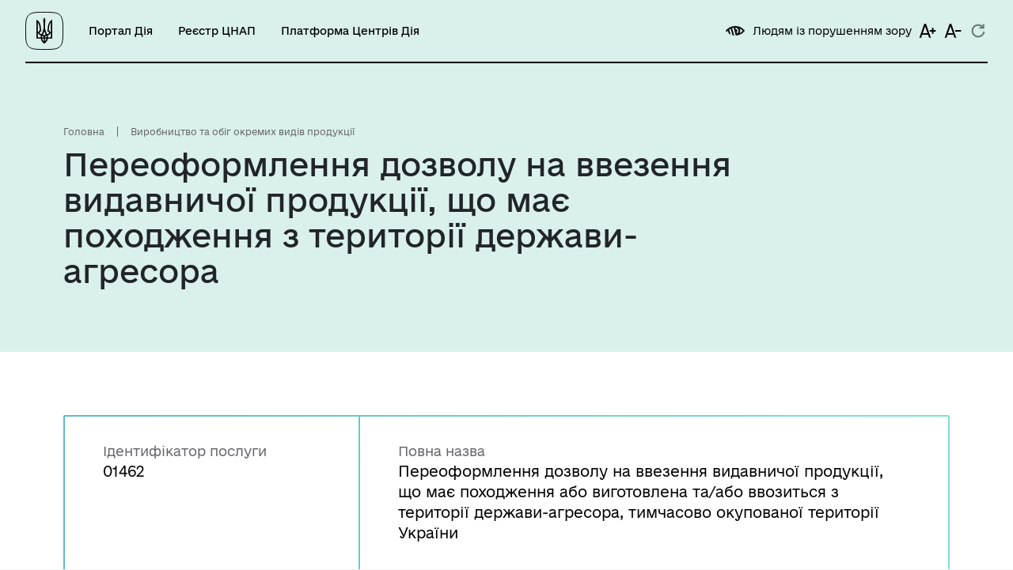

--- FILE ---
content_type: text/html; charset=utf8
request_url: https://guide.diia.gov.ua/view/pereoformlennia-dozvolu-na-vvezennia-vydavnychoi-produktsii-shcho-maie-pokhodzhennia-abo-vyhotovlena-taabo-vvozytsia-z-terytori-86180ded-3a03-44ef-bd23-212ad180830e
body_size: 12552
content:




<!DOCTYPE html>
<html lang="uk-UA" style="font-size: 16px;">

<head>
  <meta charset="utf-8">
  <meta name="viewport" content="width=device-width, initial-scale=1, shrink-to-fit=no">

  <!-- Facebook -->
  <meta property="og:url" content="">
  <meta property="og:title" content="">
  <meta property="og:description" content="">
  <meta property="og:image" content="#">
  <meta property="og:image:secure_url" content="#">
  <meta property="og:image:type" content="image/png">
  <meta property="og:image:width" content="1200">
  <meta property="og:image:height" content="600">

  <!-- Meta -->
  <meta name="description" content="">
  <meta name="author" content="">

  <title>






    Переоформлення дозволу на ввезення видавничої продукції, що має походження з території держави-агресора
  
 - Гід онлайн Дія</title>
  
<link rel=canonical href=https://guide.diia.gov.ua/view/pereoformlennia-dozvolu-na-vvezennia-vydavnychoi-produktsii-shcho-maie-pokhodzhennia-abo-vyhotovlena-taabo-vvozytsia-z-terytori-86180ded-3a03-44ef-bd23-212ad180830e>

  

<link rel="apple-touch-icon" sizes="180x180" href="/static/img/favicon/apple-touch-icon.png">
<link rel="icon" type="image/png" href="/static/img/favicon/favicon.ico">
<link rel="icon" type="image/png" sizes="16x16" href="/static/img/favicon/favicon-16x16.png">
<link rel="icon" type="image/png" sizes="32x32" href="/static/img/favicon/favicon-32x32.png">
<link rel="icon" type="image/png" sizes="48x48" href="/static/img/favicon/favicon-48x48.png">
<link rel="icon" type="image/png" sizes="72x72" href="/static/img/favicon/favicon-72x72.png">
<link rel="icon" type="image/png" sizes="96x96" href="/static/img/favicon/favicon-96x96.png">
<link rel="icon" type="image/png" sizes="144x144" href="/static/img/favicon/favicon-144x144.png">
<link rel="icon" type="image/png" sizes="192x192" href="/static/img/favicon/favicon-192x192.png">
<link rel="mask-icon" href="/static/img/favicon/safari-pinned-tab.svg" color="#5bbad5">

<meta name="theme-color" content="#ffffff">

  <link type="text/css" href="/static/dist/0.8882ff74439e65ff934e.css" rel="stylesheet" />
  <link type="text/css" href="/static/dist/guest.8882ff74439e65ff934e.css" rel="stylesheet" />

  

  

  
  <!-- Global site tag (gtag.js) - Google Analytics -->
  <script async src="https://www.googletagmanager.com/gtag/js?id=G-VDF0FK9MLE"></script>
  <script>
    window.dataLayer = window.dataLayer || [];

    function gtag() {
      dataLayer.push(arguments);
    }
    gtag('js', new Date());

    gtag('config', 'G-VDF0FK9MLE');
  </script>

  <!-- Facebook Pixel Code -->
  <script>
  !function(f,b,e,v,n,t,s)
  {if(f.fbq)return;n=f.fbq=function(){n.callMethod?
  n.callMethod.apply(n,arguments):n.queue.push(arguments)};
  if(!f._fbq)f._fbq=n;n.push=n;n.loaded=!0;n.version='2.0';
  n.queue=[];t=b.createElement(e);t.async=!0;
  t.src=v;s=b.getElementsByTagName(e)[0];
  s.parentNode.insertBefore(t,s)}(window, document,'script',
  'https://connect.facebook.net/en_US/fbevents.js');
  fbq('init', '1183576155357321');
  fbq('track', 'PageView');
  </script>
  <noscript><img height="1" width="1" style="display:none"
  src="https://www.facebook.com/tr?id=1183576155357321&ev=PageView&noscript=1"
  /></noscript>
  <!-- End Facebook Pixel Code -->

 <script type="application/ld+json">
   
     {
      "@context": "https://schema.org",
      "@type": "NewsArticle",
      "mainEntityOfPage": {
        "@type": "WebPage",
        "@id": "https://google.com/article"
      },
      "headline": "Переоформлення дозволу на ввезення видавничої продукції, що має походження з території держави-агресора",
       "publisher": {
        "@type": "Organization",
        "name": "ДІЯ"
      },
      "description": "Переоформлення дозволу на ввезення видавничої продукції, що має походження або виготовлена та/або ввозиться з території держави-агресора, тимчасово окупованої території України"
    }

</script>

  <!-- Sitelinks search box -->
  <script type="application/ld+json" > 
  {   
    "@context": "http://schema.org", 
    "@type": "WebSite", 
    "name": "Diia", 
    "alternateName": "Гід з державних послуг | Дія", 
    "url": "https://guide.diia.gov.ua/",  
    "potentialAction": { 
      "@type": "SearchAction", 
      "target": "https://guide.diia.gov.ua/search/?q={search_term_string}" 
    } 
  } 
  </script> 
  <!-- End Sitelinks search box -->
  
</head>

<body id="body" class="">

  <div class="body-loader"></div>

  <a class="back-to-top js-back-to-top" title="Наверх">
    <svg width="64" height="64" viewBox="0 0 64 64" fill="none" xmlns="http://www.w3.org/2000/svg">
      <circle cx="32" cy="32" r="32" fill="black"/>
      <path fill-rule="evenodd" clip-rule="evenodd" d="M22 27.5322L32.0196 17.5126L42 27.4929L40.3758 29.1172L33.1622 21.9036L33.1288 46L30.8318 45.9951L30.8652 21.9155L23.6242 29.1564L22 27.5322Z" fill="white"/>
    </svg>      
  </a>

  

<div class="layout-wrapper ">
  <header class="header ">
    <div class="header__inner">
      <div class="header__item header__item_md-show header__item_hide-simple">
        <a class="layout-logo" href="/">
          <img class="layout-logo__icon" alt="Лопотип сервісу Дія" src="/static/img/logo-diia-black.svg">
        </a>
      </div>

      <div class="header__item header__item_md-hide header__item_hide-simple">
        <a class="layout-logo layout-logo_height-4" href="/">
          <img class="layout-logo__icon" alt="Лопотип сервісу Дія" src="/static/img/logo-diia-black.svg">
        </a>
      </div>

      <div class="header__item header__item_md-show">
        <div class="header-nav">
          <a
            class="header-nav__item"
            rel="nofollow"
            href="https://diia.gov.ua/"
          >
            Портал Дія
          </a>
          <a
            class="header-nav__item"
            href="/asc/"
          >
            Реєстр ЦНАП
          </a>
          <a
            class="header-nav__item"
            href="https://center.diia.gov.ua/"
          >
             Платформа Центрів Дія
          </a>
        </div>
      </div>

      <div class="header__item_divide">
      </div>

      <div class="header__item header__item_md-show ">
        

<div class="lowvision-actions ">

    <div class="lowvision-actions__item js-change-lowvision link-icon  link-icon_black">
        <div class="link-icon__icon lowvision-icon lowvision-icon_black" alt=""></div>
        <span class="link-icon__text">Людям із порушенням зору</span>
    </div>

    <div class="lowvision-actions__item link-icon js-change-font-size-up  link-icon_black">
        
            <img src="/static/img/icons/font-increase.svg">
        
    </div>
    <div class="lowvision-actions__item link-icon js-change-font-size-down  link-icon_black">
        
            <img src="/static/img/icons/font-decrease.svg">
        
    </div>
    <div class="lowvision-actions__item link-icon js-change-font-size-reset  link-icon_black">
        
            <img src="/static/img/icons/reset.svg">
        
    </div>
</div>

      </div>

      

      <div class="header__item header__item_md-hide header-drawer-button">
        <img src="/static/img/icons/burger-bold.svg" class="header-drawer-button__img header-drawer-visible-hide"></img>
        <img src="/static/img/icons/close-bold.svg" class="header-drawer-button__img header-drawer-visible-show"></img>
      </div>
    </div>
  </header>

  <div class="header-drawer">
    <div class="header-nav header-nav_vertical header-drawer__item">
      <a
        class="header-nav__item"
        rel="nofollow"
        href="https://diia.gov.ua/"
      >
        Портал Дія
      </a>
      <a
        class="header-nav__item"
        href="/asc/"
      >
        Реєстр ЦНАП
      </a>
    </div>

    <div class="link-icon link-icon_black header-drawer__item search-drawer-button">
      <img class="link-icon__icon" src="/static/img/icons/search.svg" alt=""></img>
      <span class="link-icon__text">Пошук</span>
    </div>

    

<div class="lowvision-actions header-drawer__item">

    <div class="lowvision-actions__item js-change-lowvision link-icon  link-icon_black">
        <div class="link-icon__icon lowvision-icon lowvision-icon_black" alt=""></div>
        <span class="link-icon__text">Людям із порушенням зору</span>
    </div>

    <div class="lowvision-actions__item link-icon js-change-font-size-up  link-icon_black">
        
            <img src="/static/img/icons/font-increase.svg">
        
    </div>
    <div class="lowvision-actions__item link-icon js-change-font-size-down  link-icon_black">
        
            <img src="/static/img/icons/font-decrease.svg">
        
    </div>
    <div class="lowvision-actions__item link-icon js-change-font-size-reset  link-icon_black">
        
            <img src="/static/img/icons/reset.svg">
        
    </div>
</div>


    <div class="header-drawer__divider"></div>

    <div class="list-margin list-margin_sm">
      <a href="https://www.kmu.gov.ua/" target="_blank" class="link link_gray list-margin__item ">
          Урядовий портал
      </a>
      <a href="/technical-information/" class="link link_gray list-margin__item">
          Інформація для розробників
      </a>
      
        <a href="/login" class="link link_gray list-margin__item">
          Вхід для адміністратора
        </a>
      
    </div>
  </div>

  <div class="search-drawer">
    <form method="GET" action="/search/" class="search-form">
      <button class="search-form__button search-form__button_before" type="submit">
        <img class="search-form__img" src="/static/img/icons/search.svg">
      </button>

      <input
        type="text"
        name="q"
        minlength="2"
        class="search-form__input"
        placeholder="Назва послуги або життєва ситуація"
        aria-label="Назва послуги або життєва ситуація"
      >

      <a class="search-form__button search-drawer-button search-form__button_after">
        <img class="search-form__img" src="/static/img/icons/close-bold.svg">
      </a>
    </form>
  </div>

  <main class="layout-content">
    
<div class="layout-item layout-item_bg layout-item_bg-header">
  
    <div class="breadcrumbs">
        
            <a href="/" class="breadcrumbs-item">
                Головна
            </a>
        
            <a href="/thematic-area/vyrobnytstvo-ta-obih-okremykh-vydiv-produktsii" class="breadcrumbs-item">
                Виробництво та обіг окремих видів продукції
            </a>
        
    </div>


  <div class="layout-item__header layout-item__header_subtitle-end">
    <div class="layout-item__title">
      <h1 class="wd-md-80p mg-md-b-25 h2">
        
          Переоформлення дозволу на ввезення видавничої продукції, що має походження з території держави-агресора
        
      </h1>
    </div>
  </div>

</div>

<div class="layout-item">
  <div class="layout-item__header">
    <div class="bordered-card-wrap">
      <div class="bordered-card bordered-card_horizontal">
        <div class="bordered-card__item  bordered-card__item_width-33">
          <div class="label-block">
            <div class="label-block__header">
              Ідентифікатор послуги
            </div>
            <div class="label-block__content">
              01462
            </div>
          </div>
          
          
          
          
          
        
        </div>

        <div class="bordered-card__item bordered-card__item_width-66">
          
          <div class="label-block">
            <div class="label-block__header">
              Повна назва
            </div>
            <div class="label-block__content">
              Переоформлення дозволу на ввезення видавничої продукції, що має походження або виготовлена та/або ввозиться з території держави-агресора, тимчасово окупованої території України
            </div>
          </div>
          



          <div class="label-block">
            <div class="label-block__header">
              Інформація про послугу
            </div>
            <div class="truncate-text label-block__content">
              <div class="truncate-text__content js-truncate-text-content">
                Якщо змінилося найменування або місцезнаходження суб’єкта господарювання - юридичної особи або  прізвища, імені, по батькові чи місця проживання фізичної особи - підприємця, необхідно переоформити дозвіл на ввезення видавничої продукції, що має походження або виготовлена та/або ввозиться з території держави-агресора, тимчасово окупованої території України.
              </div>

              
                <a 
                  href=""
                  style="display: none"
                  class="truncate-text__toggle truncate-text__toggle_show-off link link_reverse js-truncate-text-toggle"
                >
                  Детальніше <i class="fas fa-caret-down"></i>
                </a>
              

              <a 
                href=""
                style="display: none"
                class="truncate-text__toggle truncate-text__toggle_show-on link link_reverse js-truncate-text-toggle"
              >
                Згорнути <i class="fas fa-caret-up"></i>
              </a>
            </div>
          </div>
        </div>
      </div>
    </div>
  </div>

  <div class="layout-item__body">
    <div class="accordion">
      <div class="accordion-item">
        <div class="accordion-item__header" data-toggle="collapse" data-target="#register-detail-1">
          <h3 class="h3 accordion-item__title">
            Як отримати і що для цього потрібно
          </h3>
        </div>

        <div id="register-detail-1" class="collapse">
          <div class="accordion-item__body">
            <div class="info-item">
              <h5 class="h5 info-item__header">Де отримати</h5>

              
                <div class="list-margin">
                  
                    <div class="masonry-columns list-margin__item ">
                      <div class="masonry-columns__item">
                        <div class="masonry-columns__item_name">
                          Державний комітет телебачення і радіомовлення України
                        </div>
                      </div>
                      
                <!--        -->

                      
                      
                    </div>
                  
                    <div class="masonry-columns list-margin__item list-margin__item_with_button">
                      <div class="masonry-columns__item">
                        <div class="masonry-columns__item_name">
                          Центр надання адміністративних послуг за місцем провадження діяльності
                        </div>
                      </div>
                      
                <!--       
                      <div class="masonry-columns__item">
                        <div class="masonry-columns__item_button">
                          <a target="_blank" href="https://center.diia.gov.ua/cnap-map" class="button-primary button-wrap__item button-map" type="submit">
                              Знайти найближчий ЦНАП
                          </a>
                        </div>
                      </div>
                       -->

                      
                      
                    </div>
                  

                  
                  <div class="list-margin__item">
                    
                  </div>
                </div>
              

            </div>

            <div class="info-item">
              <h5 class="h5 info-item__header">Як замовити послугу</h5>

              Подати заяву на отримання послуги заявник може особисто або через законного представника, шляхом відправлення документів поштою (рекомендованим листом) чи заповнивши заяву на отримання послуги онлайн на сайті: <a class="link link_reverse" href="https://my.gov.ua/">https://my.gov.ua/</a>.
            </div>

            <div class="info-item">
              <h5 class="h5">Хто може звернутися:
                юридична особа, фізична особа-підприємець</h5>
            </div>

            

            <div class="info-item">
              <h5 class="h5 info-item__header info-item__header_margin-large">Документи, що необхідно надати для
                отримання послуги:</h5>
              
              <div class="ordered-list masonry-columns masonry-columns_disable-two">
                
                <div class="ordered-list__item masonry-columns__item">
                  
                    Заява про видачу довідки
                  
                </div>
                
                <div class="ordered-list__item masonry-columns__item">
                  
                    Оригінал дозволу
                  
                </div>
                
              </div>
              
            </div>


            <div class="info-item">
              <h5 class="h5 info-item__header">Умови і випадки надання</h5>
              
                <p style="text-align: justify; text-indent: 24px;">Переоформлення дозволу на ввезення видавничої продукції, що має походження або виготовлена та/або ввозиться з території держави-агресора, тимчасово окупованої території України&nbsp; здійснюється&nbsp; безоплатно за заявою, до якої додається дозвіл, що підлягає переоформленню.
</p><p style="text-indent: 24px;">
</p><p style="text-align: justify; text-indent: 24px;"><br></p><p style="text-align: justify; text-indent: 24px;">Строк видачі переоформленого дозволу становить п’ять робочих днів з дня одержання заяви про його переоформлення.</p>
                
              
            </div>


            <div class="info-item">
              <h5 class="h5 info-item__header info-item__header_margin-large">Результат та способи отримання результату
              </h5>
              
                <div class="ordered-list masonry-columns masonry-columns_disable-two">
                  
                    <div class="ordered-list__item masonry-columns__item">
                      Переоформлення дозволу на ввезення видавничої продукції, що має походження або виготовлена та/або ввозиться з території держави-агресора, тимчасово окупованої території України
                    </div>
                  
                    <div class="ordered-list__item masonry-columns__item">
                      Відмова у переоформленні дозволу на ввезення видавничої продукції, що має походження або виготовлена та/або ввозиться з території держави-агресора, тимчасово окупованої території України
                    </div>
                  
                </div>
              
            </div>

            <div class="info-item">
              Отримати результати надання послуги заявник може особисто або через законного представника, поштовим відправленням на вказану при поданні заяви адресу (рекомендованим листом) чи на сайті: <a class="link link_reverse" href="https://my.gov.ua/">https://my.gov.ua/</a>.
            </div>

            
          </div>
        </div>
      </div>

      <div class="accordion-item">
        <div class="accordion-item__header" data-toggle="collapse" data-target="#register-detail-2">
          <h3 class="h3 accordion-item__title">
            Строк та вартість надання послуги
          </h3>
        </div>

        <div id="register-detail-2" class="collapse">
          <div class="accordion-item__body">
            
            

            <div class="info-item">
              <h5 class="h5 info-item__header info-item__header_margin-large">Звичайне надання</h5>

              <div class="masonry-columns list-margin">
                
                <div class="masonry-columns__item list-margin__item label-block">

                  <span class="label-block__header">Адміністративний збір</span>

                  <div class="label-block__content">
                    
                      
                        Безоплатне надання
                      
                    

                    
                  </div>
                </div>
                

                
                <div class="masonry-columns__item list-margin__item label-block">
                  <span class="label-block__header">Строк надання</span>
                  <div class="label-block__content">
                    5 днів (робочі)
                  </div>
                </div>
                
              </div>
            </div>
            

            
          </div>
        </div>
      </div>

      
      <div class="accordion-item">
        <div class="accordion-item__header" data-toggle="collapse" data-target="#register-detail-3">
          <h3 class="h3 accordion-item__title">
            Куди звернутися, якщо відмовлено у наданні послуги? 
          </h3>
        </div>

        <div id="register-detail-3" class="collapse">
          <div class="accordion-item__body">

            <div class="info-item">
              <h5 class="h5 info-item__header info-item__header_margin-large">Підстави для відмови у наданні послуги</h5>

              
              <div class="ordered-list masonry-columns masonry-columns_disable-two">
                
                <div class="ordered-list__item masonry-columns__item">
                  Відсутня заява
                </div>
                
              </div>
              
            </div>

            <div class="info-item">
              <h5 class="h5 info-item__header">Скаргу може подавати:
                оскаржувач, представник оскаржувача<br></h5>
            </div>


            <div class="info-item">
              <h5 class="h5 info-item__header">Органи, до яких оскаржується</h5>

              
              
              <div class="">

                

                    

                

                

                    <div class="">
                      <a href="" class="link link_reverse dropdown-arrow" data-toggle="collapse"
                        data-target="#refusal_appeal_rules-0">
                        Окружний адміністративний суд<i class="fas fa-caret-down dropdown-arrow__icon"></i>
                      </a>

                      <div class="mg-b-15 mg-t-15">
                        <div class="collapse" id="refusal_appeal_rules-0">
                          <div class="refusal-appeal-detail list-margin">
    <div class="refusal-appeal-detail__item list-margin__item">
        <h6 class="refusal-appeal-detail__header h6">Судовий порядок оскарження</h6>
    </div>

    <div class="refusal-appeal-detail__item list-margin__item">
        <span class="refusal-appeal-detail__header">Спосіб подання позовної заяви:</span>
        <span>
            Подається в письмовій формі позивачем або особою, якій законом надано право звертатися до суду в інтересах інших
            осіб.
        </span>
    </div>

    <div class="refusal-appeal-detail__item list-margin__item">
        <span class="refusal-appeal-detail__header">Строк для подання позовної заяви:</span>
        <span>
            Для звернення до адміністративного суду за захистом прав, свобод та інтересів особи встановлюється шестимісячний
            строк, який, якщо не встановлено інше, обчислюється з дня, коли особа дізналася або повинна була дізнатися про
            порушення своїх прав, свобод чи інтересів.
            Якщо законом передбачена можливість досудового порядку вирішення спору і позивач скористався цим порядком, або
            законом
            визначена обов’язковість досудового порядку вирішення спору, то для звернення до адміністративного суду
            встановлюється
            тримісячний строк, який обчислюється з дня вручення позивачу рішення за результатами розгляду його скарги на
            рішення,
            дії або бездіяльність суб’єкта владних повноважень.
        </span>
    </div>

    <div class="refusal-appeal-detail__item list-margin__item">
        <span class="refusal-appeal-detail__header">Строк розгляду позовної заяви:</span>
        <span>
            Суд має розпочати розгляд справи по суті не пізніше ніж через шістдесят днів з дня відкриття провадження у
            справі, а у
            випадку продовження строку підготовчого провадження - не пізніше наступного дня з дня закінчення такого строку.
            Суд розглядає справу по суті протягом тридцяти днів з дня початку розгляду справи по суті.
        </span>
    </div>

    <div class="refusal-appeal-detail__item list-margin__item">
        <span class="refusal-appeal-detail__header refusal-appeal-detail__header_margin-bottom">В позовній заяві зазначаються:</span>
        <div class="ordered-list ordered-list_compact">
            <div class="ordered-list__item">
                найменування суду першої інстанції, до якого подається заява;
            </div>
            <div class="ordered-list__item">
                повне найменування (для юридичних осіб) або ім’я (прізвище, ім’я та по батькові - для фізичних осіб) сторін та
                інших учасників справи, їх місцезнаходження (для юридичних осіб) або місце проживання чи перебування (для
                фізичних осіб); поштовий індекс; ідентифікаційний код юридичної особи в Єдиному державному реєстрі підприємств і
                організацій України (для юридичних осіб, зареєстрованих за законодавством України); реєстраційний номер облікової картки
                платника податків (для фізичних осіб) за його наявності або номер і серія паспорта для фізичних осіб - громадян України
                (якщо такі відомості відомі позивачу), відомі номери засобів зв’язку, офіційна електронна адреса або адреса електронної пошти;
            </div>
            <div class="ordered-list__item">
                зазначення ціни позову, обґрунтований розрахунок суми, що стягується, - якщо у позовній заяві містяться
                вимоги про відшкодування шкоди, заподіяної оскаржуваним рішенням, діями, бездіяльністю суб’єкта владних повноважень;
            </div>
            <div class="ordered-list__item">
                зміст позовних вимог і виклад обставин, якими позивач обґрунтовує свої вимоги, а в разі подання позову до
                декількох відповідачів - зміст позовних вимог щодо кожного з відповідачів;
            </div>
            <div class="ordered-list__item">
                виклад обставин, якими позивач обґрунтовує свої вимоги; зазначення доказів, що підтверджують вказані
                обставини;
            </div>
            <div class="ordered-list__item">
                відомості про вжиття заходів досудового врегулювання спору - у випадку, якщо законом встановлений
                обов’язковий
                досудовий порядок урегулювання спору;
            </div>
            <div class="ordered-list__item">
                відомості про вжиття заходів забезпечення доказів або позову до подання позовної заяви, якщо такі
                здійснювалися;
            </div>
            <div class="ordered-list__item">
                перелік документів та інших доказів, що додаються до заяви; зазначення доказів, які не можуть бути подані
                разом із позовною заявою (за наявності), зазначення щодо наявності у позивача або іншої особи оригіналів письмових або
                електронних доказів, копії яких додано до заяви;
            </div>
            <div class="ordered-list__item">
                у справах щодо оскарження рішень, дій та бездіяльності суб’єкта владних повноважень - обґрунтування порушення
                оскаржуваними рішеннями, діями чи бездіяльністю прав, свобод, інтересів позивача;
            </div>
            <div class="ordered-list__item">
                у справах щодо оскарження нормативно-правових актів - відомості про застосування оскаржуваного
                нормативно-правового акта до позивача або належність позивача до суб’єктів правовідносин, у яких застосовується
                або буде застосовано цей акт;
            </div>
            <div class="ordered-list__item">
                власне письмове підтвердження позивача про те, що ним не подано іншого позову (позовів) до цього самого
                відповідача (відповідачів) з тим самим предметом та з тих самих підстав.
                Якщо позовна заява подається представником, то у ній додатково зазначаються відомості стосовно представника.
            </div>
        </div>
    </div>

    <div class="refusal-appeal-detail__item list-margin__item">
        <span class="refusal-appeal-detail__header">До позовної заяви додається:</span>
        <span>
            документ про сплату судового збору у встановлених порядку і розмірі або документи, які підтверджують підстави
            звільнення від сплати судового збору відповідно до закону;
            всі наявні в нього докази, що підтверджують обставини, на яких ґрунтуються позовні вимоги (якщо подаються
            письмові
            чи
            електронні докази - позивач може додати до позовної заяви копії відповідних доказів).
        </span>
    </div>


    <div class="refusal-appeal-detail__item list-margin__item">
        <span class="refusal-appeal-detail__header">Інші додатки:</span>
        <span>
            У разі необхідності до позовної заяви додаються клопотання та заяви позивача про розгляд справи за правилами
            спрощеного позовного провадження, участь у судовому засіданні щодо розгляду справи за правилами спрощеного
            позовного
            провадження, звільнення (відстрочення, розстрочення, зменшення) від сплати судового збору, про призначення
            експертизи,
            витребування доказів, про забезпечення надання безоплатної правничої допомоги, якщо відповідний орган відмовив у
            її наданні, тощо.
        </span>
    </div>
</div>
                        </div>
                      </div>
                    </div>

                

              </div>
            </div>
          </div>
        </div>
      </div>
       
      
      <div class="accordion-item">
        <div class="accordion-item__header" data-toggle="collapse" data-target="#register-detail-4">
          <h3 class="h3 accordion-item__title">
            Часті питання та відповіді
          </h3>
        </div>

        <div id="register-detail-4" class="collapse">
          <div class="accordion-item__body">

            <div class="masonry-columns masonry-columns_disable-two">
              
              <div class="info-item masonry-columns__item">
                <h5 class="h5 info-item__header">Які є підстави для переоформлення дозволу?</h5>
                Підставою для переоформлення дозволу є зміна найменування або місцезнаходження суб’єкта господарювання - юридичної особи або зміна прізвища, імені, по батькові чи місця проживання фізичної особи - підприємця.
              </div>
              
            </div>
          </div>
        </div>
      </div>
      

      <div class="accordion-item">
        <div class="accordion-item__header" data-toggle="collapse" data-target="#register-detail-5">
          <h3 class="h3 accordion-item__title">
            Нормативна база
          </h3>
        </div>

        <div id="register-detail-5" class="collapse">
          <div class="accordion-item__body">

            <div class="info-item">
              <h5 class="h5 info-item__header info-item__header_margin-large">Нормативні документи, що регулюють надання
                послуги:</h5>

              
              <div class="ordered-list masonry-columns masonry-columns_disable-two">
                
                
                <a href="https://zakon.rada.gov.ua/laws/show/318/97-%D0%B2%D1%80#Text" class="link link_reverse link_outside ordered-list__item masonry-columns__item"
                  target="_blank">Закон України &quot;Про видавничу справу&quot; ст. 28-1</a>
                
                
                
                <a href="https://zakon.rada.gov.ua/laws/show/262-2017-%D0%BF#Text" class="link link_reverse link_outside ordered-list__item masonry-columns__item"
                  target="_blank">Постанова КМУ від 05.04.2017 №262 &quot;Деякі питання видачі (відмови у видачі, анулювання) дозволу на ввезення видавничої продукції, що має походження або виготовлена та/або ввозиться з території держави-агресора, тимчасово окупованої території України&quot;</a>
                
                
                
                <a href="http://comin.kmu.gov.ua/control/uk/publish/article?art_id=182973&amp;cat_id=181946" class="link link_reverse link_outside ordered-list__item masonry-columns__item"
                  target="_blank">Наказ ЦОВВ від 06.03.2022 №94 &quot;Про припинення видачі та зупинення дії дозволів на ввезення видавничої продукції з території держави-агресора&quot;</a>
                
                
              </div>
              
            </div>
          </div>
        </div>
      </div>

      
      <div class="accordion-item">
        <div class="accordion-item__header" data-toggle="collapse" data-target="#register-detail-6">
          <h3 class="h3 accordion-item__title">
            Пов'язані послуги
          </h3>
        </div>

        <div id="register-detail-6" class="collapse">
          <div class="accordion-item__body">
            <div class="masonry-columns masonry-columns_disable-two list-margin">
              
              <div class="list-margin__item masonry-columns__item">
                <a class="h5 link link_reverse" href="/register/01461/vydacha-dozvolu-na-vvezennia-vydavnychoi-produktsii-shcho-maie-pokhodzhennia-abo-vyhotovlena-taabo-vvozytsia-z-terytorii-derzha-d0ea5e5b-6ea7-421c-b001-ed06ed193d90">
                        Видача дозволу на ввезення видавничої продукції, що має походження або виготовлена та/або ввозиться з території держави-агресора, тимчасово окупованої території України
                    </a>

            <!--     <a href="/register/01461/" class="h5 link link_reverse"
                  target="_blank">
                  Видача дозволу на ввезення видавничої продукції, що має походження або виготовлена та/або ввозиться з території держави-агресора, тимчасово окупованої території України
                </a> -->
              </div>
              
            </div>
          </div>
        </div>
      </div>

      
    </div>
  </div>
  
</div>


  </main>


  <footer class="footer layout-item layout-item_disable-last-padding">

    <div class="footer__item">
      <div class="footer-description footer__subitem">
        <img src="/static/guest/img/footer-line.svg" alt="Реєстр адміністративних послуг" class="footer-description__icon">
        <span class="footer-description__text footer-description__text_title">
          Реєстр адміністративних послуг
        </span>
      </div>

      <div class="footer-description footer__subitem">
        <img src="/static/img/logo-diia-white.svg" alt="Дія" class="footer-description__icon">
        <span class="footer-description__text">
          Проєкт реалізований завдяки підтримці американського народу, наданій через <a class="link link_reverse link_white" rel="nofollow" href="https://www.usaid.gov/" target="_blank">Агентство США з міжнародного розвитку (USAID)</a>, за фінансової підтримки <a class="link link_reverse link_white" rel="nofollow" href="https://www.gov.uk/government/organisations/department-for-international-development" target="_blank">уряду Великобританії (UK aid)</a> в рамках проєкту USAID/UK aid <a class="link link_reverse link_white" rel="nofollow" href="https://tapas.org.ua/" target="_blank">«Прозорість та підзвітність у державному управлінні та послугах/TAPAS»</a> та за сприяння проєкту SURGe, що фінансується Урядом Канади.
        </span>
      </div>
      <div class="footer-description footer__subitem">
        <img src="/static/img/beta.svg" alt="Beta" class="footer-description__icon">
        <span class="footer-description__text">
          Портал працює в режимі дослідної експлуатації.
        </span>
      </div>
      <div class="footer-description footer__subitem">
        <img src="/static/img/cc-logo.svg" alt="Creative Commons Attribution 4.0 International license" class="footer-description__icon">
        <span class="footer-description__text">
          Весь контент доступний за ліцензією
          <a class="link link_reverse link_white" target="_blank" rel="nofollow" href="https://creativecommons.org/licenses/by/4.0/">Creative Commons Attribution 4.0 International license</a>, якщо
          не зазначено інше
        </span>
      </div>
    </div>

    <div class="footer__item">
      

<div class="lowvision-actions footer__subitem">

    <div class="lowvision-actions__item js-change-lowvision link-icon  link-icon_white ">
        <div class="link-icon__icon lowvision-icon lowvision-icon_white" alt=""></div>
        <span class="link-icon__text">Людям із порушенням зору</span>
    </div>

    <div class="lowvision-actions__item link-icon js-change-font-size-up  link-icon_white ">
        
            <img src="/static/img/icons/font-increase-white.svg">
        
    </div>
    <div class="lowvision-actions__item link-icon js-change-font-size-down  link-icon_white ">
        
            <img src="/static/img/icons/font-decrease-white.svg">
        
    </div>
    <div class="lowvision-actions__item link-icon js-change-font-size-reset  link-icon_white ">
        
            <img src="/static/img/icons/reset-white.svg">
        
    </div>
</div>


      <div class="footer-menu footer__subitem footer__subitem_justify">
        <a rel="nofollow" href="https://www.kmu.gov.ua/" target="_blank" class="link link_reverse link_white footer-menu__item ">
            Урядовий портал
        </a>
        <a href="/technical-information/" class="link link_reverse link_white footer-menu__item">
            Інформація для розробників
        </a>
        
          <a href="/login" class="link link_reverse link_white footer-menu__item">
            Вхід для адміністратора
          </a>
        
      </div>

      <div class="footer-social footer__subitem">
        <a rel="nofollow" href="https://www.facebook.com/diia.gov.ua" target="_blank" class="footer-social__item">
          <img src="/static/guest/img/social/facebook.svg" alt="Facebook">
        </a>

        

        <a rel="nofollow" href="https://t.me/diia_gov" target="_blank" class="footer-social__item">
          <img src="/static/guest/img/social/telegram.svg" alt="Telegram">
        </a>

        <a rel="nofollow" href="https://www.instagram.com/diia.gov.ua/" target="_blank" class="footer-social__item">
          <img src="/static/guest/img/social/instagram.svg" alt="Instagram">
        </a>

        

        

        <a rel="nofollow" href="https://vb.me/diia" target="_blank" class="footer-social__item">
          <img src="/static/guest/img/social/viber.svg" alt="Viber">
        </a>
      </div>

      


    </div>
  </footer>
</div>


<div class="modal fade" id="js-modal-guest" tabindex="-1" role="dialog" aria-labelledby="js-modal-guest-label" aria-hidden="true">
  <div class="modal-dialog modal-guest-dialog modal-dialog-centered" role="document">
    <div class="modal-guest">
      <div class="modal-guest__header">
        <h5 class="modal-guest__title h2" id="js-modal-guest-label">Заголовок</h5>
        <button type="button" class="modal-guest__close" data-dismiss="modal" aria-label="Сховати">
          <span aria-hidden="true">&times;</span>
        </button>
      </div>
      <div class="modal-guest__description">

      </div>
      <div class="modal-guest__body">

      </div>
    </div>
  </div>
</div>



  <!-- Modal default -->
  <div class="modal fade" id="js-modal" tabindex="-1" role="dialog" aria-labelledby="js-modal-label" aria-hidden="true">
    <div class="modal-dialog modal-lg" role="document">
      <div class="modal-content">
        <div class="modal-header">
          <h5 class="modal-title" id="js-modal-label">Заголовок</h5>
          <button type="button" class="close" data-dismiss="modal" aria-label="Сховати"></button>
        </div>
        <div class="modal-body">
        </div>
      </div>
    </div>
  </div>

  <!-- Modal large -->
  <div class="modal fade" id="js-modal-lg" tabindex="-1" role="dialog" aria-labelledby="js-modal-lg-label"
    aria-hidden="true">
    <div class="modal-dialog modal-lg" role="document">
      <div class="modal-content">
        <div class="modal-header">
          <h5 class="modal-title" id="js-modal-lg-label">Заголовок</h5>
          <button type="button" class="close" data-dismiss="modal" aria-label="Сховати">
            <span aria-hidden="true">&times;</span>
          </button>
        </div>
        <div class="modal-body">
        </div>
      </div>
    </div>
  </div>
</body>


<script type="text/javascript" src="/static/dist/vendors~guest~main.8882ff74439e65ff934e.js" ></script>


  <script type="text/javascript" src="/static/dist/guest.8882ff74439e65ff934e.js" ></script>




</html>

--- FILE ---
content_type: image/svg+xml
request_url: https://guide.diia.gov.ua/static/guest/img/social/viber.svg
body_size: 6712
content:
<?xml version="1.0" encoding="UTF-8"?>
<svg width="36" height="36" viewBox="0 0 36 36" fill="none" xmlns="http://www.w3.org/2000/svg">
    <path fill-rule="evenodd" clip-rule="evenodd" d="M4.28146 4.27824L4.27824 4.28146C3.2586 5.29878 2.6592 6.6423 2.33699 8.83686C2.00489 11.0988 2 13.997 2 17.9967C2 21.9964 2.00489 24.8947 2.337 27.1575C2.65922 29.3528 3.25879 30.6991 4.27985 31.7201L4.28147 31.7218C5.29878 32.7414 6.6423 33.3408 8.83686 33.663C11.0988 33.9951 13.997 34 17.9967 34C21.9964 34 24.8947 33.9951 27.1575 33.663C29.3529 33.3408 30.6991 32.7412 31.7201 31.7201C32.7415 30.6988 33.3409 29.3539 33.663 27.1599C33.9951 24.898 34 21.9998 34 17.9967C34 13.9937 33.9951 11.0955 33.663 8.8336C33.341 6.64018 32.7418 5.29538 31.7209 4.27411C30.6999 3.25577 29.3547 2.6577 27.1605 2.33627C24.8982 2.00487 21.9996 2 17.9967 2C13.9937 2 11.0955 2.00489 8.83451 2.33698C6.6413 2.6591 5.29908 3.2583 4.28146 4.27824ZM33.1344 2.85911C36 5.72475 36 10.1048 36 17.9967C36 25.8887 36 30.2687 33.1344 33.1344C30.2687 36 25.8821 36 17.9967 36C10.1113 36 5.72475 36 2.86564 33.1344C0 30.2687 0 25.8821 0 17.9967C0 10.1113 0 5.72475 2.86564 2.86564C5.72475 0 10.1048 0 17.9967 0C25.8887 0 30.2687 0 33.1344 2.85911Z" fill="white"/>
    <path fill-rule="evenodd" clip-rule="evenodd" d="M4.28146 4.27824L4.27824 4.28146C3.2586 5.29878 2.6592 6.6423 2.33699 8.83686C2.00489 11.0988 2 13.997 2 17.9967C2 21.9964 2.00489 24.8947 2.337 27.1575C2.65922 29.3528 3.25879 30.6991 4.27985 31.7201L4.28147 31.7218C5.29878 32.7414 6.6423 33.3408 8.83686 33.663C11.0988 33.9951 13.997 34 17.9967 34C21.9964 34 24.8947 33.9951 27.1575 33.663C29.3529 33.3408 30.6991 32.7412 31.7201 31.7201C32.7415 30.6988 33.3409 29.3539 33.663 27.1599C33.9951 24.898 34 21.9998 34 17.9967C34 13.9937 33.9951 11.0955 33.663 8.8336C33.341 6.64018 32.7418 5.29538 31.7209 4.27411C30.6999 3.25577 29.3547 2.6577 27.1605 2.33627C24.8982 2.00487 21.9996 2 17.9967 2C13.9937 2 11.0955 2.00489 8.83451 2.33698C6.6413 2.6591 5.29908 3.2583 4.28146 4.27824ZM33.1344 2.85911C36 5.72475 36 10.1048 36 17.9967C36 25.8887 36 30.2687 33.1344 33.1344C30.2687 36 25.8821 36 17.9967 36C10.1113 36 5.72475 36 2.86564 33.1344C0 30.2687 0 25.8821 0 17.9967C0 10.1113 0 5.72475 2.86564 2.86564C5.72475 0 10.1048 0 17.9967 0C25.8887 0 30.2687 0 33.1344 2.85911Z" fill="white"/>
    <path d="M29.1551 19.893C29.8711 13.866 28.8111 10.061 26.8991 8.34002L26.9001 8.33902C23.8141 5.40002 13.3921 4.96502 9.70008 8.47102C8.04208 10.186 7.45808 12.703 7.39408 15.819C7.33008 18.936 7.25408 24.775 12.6951 26.359H12.7001L12.6951 28.778C12.6951 28.778 12.6581 29.758 13.2841 29.955C14.0001 30.187 14.3241 29.732 16.5511 27.072C20.2751 27.395 23.1351 26.655 23.4601 26.547C24.2121 26.295 28.4671 25.732 29.1551 19.893ZM16.9181 25.37C16.9181 25.37 14.5611 28.309 13.8281 29.072C13.5881 29.32 13.3251 29.297 13.3291 28.805C13.3291 28.482 13.3471 24.789 13.3471 24.789C8.73408 23.467 9.00608 18.495 9.05608 15.894C9.10608 13.292 9.58208 11.161 10.9861 9.72602C14.2251 6.68902 23.3621 7.36802 25.6901 9.55602C28.5361 12.079 27.5231 19.207 27.5291 19.45C26.9441 24.324 23.4961 24.633 22.8621 24.844C22.5911 24.934 20.0761 25.581 16.9181 25.37V25.37Z" fill="white"/>
    <path d="M29.1551 19.893C29.8711 13.866 28.8111 10.061 26.8991 8.34002L26.9001 8.33902C23.8141 5.40002 13.3921 4.96502 9.70008 8.47102C8.04208 10.186 7.45808 12.703 7.39408 15.819C7.33008 18.936 7.25408 24.775 12.6951 26.359H12.7001L12.6951 28.778C12.6951 28.778 12.6581 29.758 13.2841 29.955C14.0001 30.187 14.3241 29.732 16.5511 27.072C20.2751 27.395 23.1351 26.655 23.4601 26.547C24.2121 26.295 28.4671 25.732 29.1551 19.893ZM16.9181 25.37C16.9181 25.37 14.5611 28.309 13.8281 29.072C13.5881 29.32 13.3251 29.297 13.3291 28.805C13.3291 28.482 13.3471 24.789 13.3471 24.789C8.73408 23.467 9.00608 18.495 9.05608 15.894C9.10608 13.292 9.58208 11.161 10.9861 9.72602C14.2251 6.68902 23.3621 7.36802 25.6901 9.55602C28.5361 12.079 27.5231 19.207 27.5291 19.45C26.9441 24.324 23.4961 24.633 22.8621 24.844C22.5911 24.934 20.0761 25.581 16.9181 25.37V25.37Z" fill="white"/>
    <path d="M18.2214 10.2969C17.8364 10.2969 17.8364 10.8969 18.2214 10.9019C21.2084 10.9249 23.6684 13.0069 23.6954 16.8259C23.6954 17.2289 24.2854 17.2239 24.2804 16.8209H24.2794C24.2474 12.7059 21.5614 10.3199 18.2214 10.2969V10.2969Z" fill="white"/>
    <path d="M18.2214 10.2969C17.8364 10.2969 17.8364 10.8969 18.2214 10.9019C21.2084 10.9249 23.6684 13.0069 23.6954 16.8259C23.6954 17.2289 24.2854 17.2239 24.2804 16.8209H24.2794C24.2474 12.7059 21.5614 10.3199 18.2214 10.2969V10.2969Z" fill="white"/>
    <path d="M22.151 16.193C22.142 16.591 22.731 16.61 22.736 16.207C22.785 13.938 21.3859 12.069 18.7569 11.872C18.3719 11.844 18.3319 12.449 18.7159 12.477C20.9959 12.65 22.197 14.206 22.151 16.193V16.193Z" fill="white"/>
    <path d="M22.151 16.193C22.142 16.591 22.731 16.61 22.736 16.207C22.785 13.938 21.3859 12.069 18.7569 11.872C18.3719 11.844 18.3319 12.449 18.7159 12.477C20.9959 12.65 22.197 14.206 22.151 16.193V16.193Z" fill="white"/>
    <path d="M21.5212 18.7741C21.0272 18.4881 20.5242 18.6661 20.3162 18.9471L19.8812 19.5101C19.6602 19.7961 19.2472 19.7581 19.2472 19.7581C16.2332 18.9611 15.4272 15.8071 15.4272 15.8071C15.4272 15.8071 15.3902 15.3801 15.6662 15.1511L16.2102 14.7011C16.4822 14.4851 16.6542 13.9651 16.3772 13.4541C15.6372 12.1171 15.1402 11.6561 14.8872 11.3021C14.6212 10.9691 14.2212 10.8941 13.8052 11.1191H13.7962C12.9312 11.6251 11.9842 12.5721 12.2872 13.5471C12.8042 14.5751 13.7542 17.8521 16.7822 20.3281C18.2052 21.4991 20.4572 22.6991 21.4132 22.9761L21.4222 22.9901C22.3642 23.3041 23.2802 22.3201 23.7692 21.4291V21.4221C23.9862 20.9911 23.9142 20.5831 23.5972 20.3161C23.0352 19.7681 22.1872 19.1631 21.5212 18.7741Z" fill="white"/>
    <path d="M21.5212 18.7741C21.0272 18.4881 20.5242 18.6661 20.3162 18.9471L19.8812 19.5101C19.6602 19.7961 19.2472 19.7581 19.2472 19.7581C16.2332 18.9611 15.4272 15.8071 15.4272 15.8071C15.4272 15.8071 15.3902 15.3801 15.6662 15.1511L16.2102 14.7011C16.4822 14.4851 16.6542 13.9651 16.3772 13.4541C15.6372 12.1171 15.1402 11.6561 14.8872 11.3021C14.6212 10.9691 14.2212 10.8941 13.8052 11.1191H13.7962C12.9312 11.6251 11.9842 12.5721 12.2872 13.5471C12.8042 14.5751 13.7542 17.8521 16.7822 20.3281C18.2052 21.4991 20.4572 22.6991 21.4132 22.9761L21.4222 22.9901C22.3642 23.3041 23.2802 22.3201 23.7692 21.4291V21.4221C23.9862 20.9911 23.9142 20.5831 23.5972 20.3161C23.0352 19.7681 22.1872 19.1631 21.5212 18.7741Z" fill="white"/>
    <path d="M19.1684 14.1039C20.1294 14.1599 20.5954 14.6619 20.6454 15.6929C20.6634 16.0959 21.2484 16.0679 21.2304 15.6649C21.1664 14.3189 20.4644 13.5689 19.2004 13.4989C18.8154 13.4759 18.7794 14.0809 19.1684 14.1039V14.1039Z" fill="white"/>
    <path d="M19.1684 14.1039C20.1294 14.1599 20.5954 14.6619 20.6454 15.6929C20.6634 16.0959 21.2484 16.0679 21.2304 15.6649C21.1664 14.3189 20.4644 13.5689 19.2004 13.4989C18.8154 13.4759 18.7794 14.0809 19.1684 14.1039V14.1039Z" fill="white"/>
</svg>

--- FILE ---
content_type: image/svg+xml
request_url: https://guide.diia.gov.ua/static/guest/img/social/facebook.svg
body_size: 847
content:
<svg width="36" height="36" viewBox="0 0 36 36" fill="none" xmlns="http://www.w3.org/2000/svg">
<path d="M3.57194 3.57355L3.57355 3.57194C4.79714 2.34556 6.37314 1.68775 8.68919 1.34759C11.0392 1.00245 14.0222 1 17.9967 1C21.9712 1 24.9545 1.00243 27.3055 1.34683C29.6222 1.68621 31.2004 2.34254 32.4273 3.56622C33.6543 4.79331 34.3122 6.37149 34.6524 8.68833C34.9976 11.0391 35 14.0222 35 17.9967C35 21.9712 34.9976 24.9543 34.6524 27.3051C34.3122 29.622 33.6543 31.2002 32.4273 32.4273C31.2003 33.6542 29.6207 34.3122 27.3027 34.6524C24.9511 34.9976 21.9679 35 17.9967 35C14.0255 35 11.0424 34.9976 8.69159 34.6524C6.37446 34.3122 4.79699 33.6543 3.57355 32.4281L3.57275 32.4273C2.34581 31.2003 1.68782 29.6207 1.3476 27.3027C1.00244 24.9511 1 21.9679 1 17.9967C1 14.0255 1.00244 11.0424 1.3476 8.69159C1.68781 6.37446 2.34571 4.79699 3.57194 3.57355Z" stroke="white" stroke-width="2"/>
<path d="M15.9053 28V19.502H13V16.125H15.9053V13.4643C15.9053 10.5734 17.7083 9 20.3409 9C21.6023 9 22.6856 9.09277 23 9.13359V12.1543H21.1742C19.7424 12.1543 19.4659 12.8223 19.4659 13.7982V16.125H22.697L22.2538 19.502H19.4659V28" fill="white"/>
</svg>


--- FILE ---
content_type: image/svg+xml
request_url: https://guide.diia.gov.ua/static/img/icons/font-increase.svg
body_size: 260
content:
<svg width="24" height="24" viewBox="0 0 24 24" fill="none" xmlns="http://www.w3.org/2000/svg">
<path d="M14.8516 11V13H17.5516H19.6516H22.3516V11H19.6516H17.5516H14.8516Z" fill="black"/>
<path d="M17.6016 15.75H19.6016V13.05V10.95V8.25H17.6016V10.95V13.05V15.75Z" fill="black"/>
<path d="M4.71069 14.941V16.941H7.69325H10.013H12.9956V14.941H10.013H7.69325H4.71069Z" fill="black"/>
<path d="M14.0499 20.85L7.85449 3.15H10.1045L16.2999 20.85H14.0499Z" fill="black"/>
<path d="M3.89854 20.85L10.094 3.15H7.84399L1.64854 20.85H3.89854Z" fill="black"/>
</svg>


--- FILE ---
content_type: image/svg+xml
request_url: https://guide.diia.gov.ua/static/guest/img/social/instagram.svg
body_size: 1125
content:
<svg width="36" height="36" viewBox="0 0 36 36" fill="none" xmlns="http://www.w3.org/2000/svg">
<path d="M3.57194 3.57355L3.57355 3.57194C4.79714 2.34556 6.37314 1.68775 8.68919 1.34759C11.0392 1.00245 14.0222 1 17.9967 1C21.9712 1 24.9545 1.00243 27.3055 1.34683C29.6222 1.68621 31.2004 2.34254 32.4273 3.56622C33.6543 4.79331 34.3122 6.37149 34.6524 8.68833C34.9976 11.0391 35 14.0222 35 17.9967C35 21.9712 34.9976 24.9543 34.6524 27.3051C34.3122 29.622 33.6543 31.2002 32.4273 32.4273C31.2003 33.6542 29.6207 34.3122 27.3027 34.6524C24.9511 34.9976 21.9679 35 17.9967 35C14.0255 35 11.0424 34.9976 8.69159 34.6524C6.37446 34.3122 4.79699 33.6543 3.57355 32.4281L3.57275 32.4273C2.34581 31.2003 1.68782 29.6207 1.3476 27.3027C1.00244 24.9511 1 21.9679 1 17.9967C1 14.0255 1.00244 11.0424 1.3476 8.69159C1.68781 6.37446 2.34571 4.79699 3.57194 3.57355Z" stroke="white" stroke-width="2"/>
<path fill-rule="evenodd" clip-rule="evenodd" d="M26.9933 6.23804C26.3362 6.23804 25.6914 6.50341 25.2278 6.96937C24.7605 7.43334 24.4932 8.07916 24.4932 8.73861C24.4932 9.3955 24.7616 10.0405 25.2278 10.5064C25.6905 10.9704 26.3362 11.238 26.9933 11.238C27.6524 11.238 28.2949 10.9704 28.7608 10.5064C29.227 10.0405 29.4932 9.39436 29.4932 8.73861C29.4932 8.07916 29.227 7.43334 28.7608 6.96937C28.2969 6.50341 27.6524 6.23804 26.9933 6.23804Z" fill="white"/>
<circle cx="18" cy="18" r="7" stroke="white" stroke-width="2"/>
</svg>
